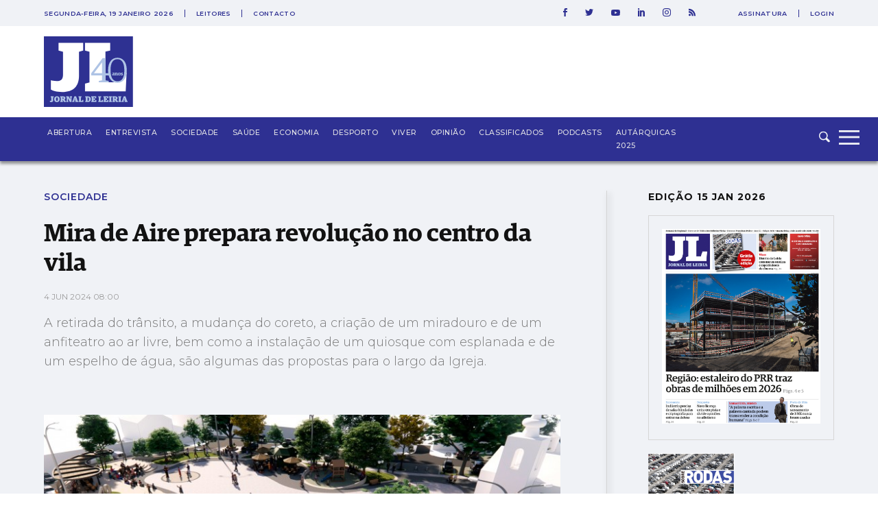

--- FILE ---
content_type: text/html; charset=utf-8
request_url: https://www.google.com/recaptcha/api2/aframe
body_size: 267
content:
<!DOCTYPE HTML><html><head><meta http-equiv="content-type" content="text/html; charset=UTF-8"></head><body><script nonce="1PGJC_NWsSWQSInExr7mvA">/** Anti-fraud and anti-abuse applications only. See google.com/recaptcha */ try{var clients={'sodar':'https://pagead2.googlesyndication.com/pagead/sodar?'};window.addEventListener("message",function(a){try{if(a.source===window.parent){var b=JSON.parse(a.data);var c=clients[b['id']];if(c){var d=document.createElement('img');d.src=c+b['params']+'&rc='+(localStorage.getItem("rc::a")?sessionStorage.getItem("rc::b"):"");window.document.body.appendChild(d);sessionStorage.setItem("rc::e",parseInt(sessionStorage.getItem("rc::e")||0)+1);localStorage.setItem("rc::h",'1768816187365');}}}catch(b){}});window.parent.postMessage("_grecaptcha_ready", "*");}catch(b){}</script></body></html>